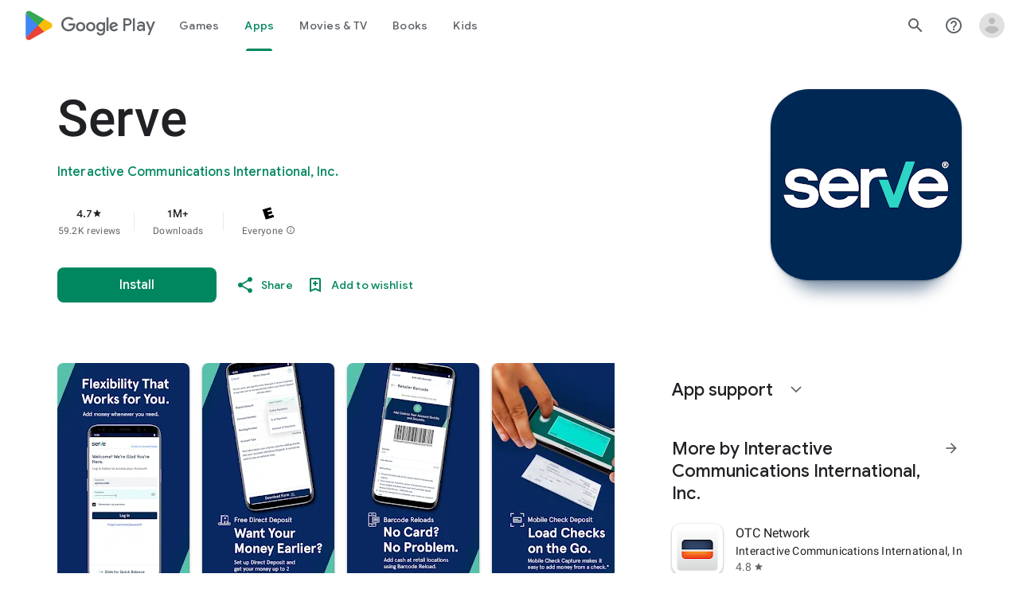

--- FILE ---
content_type: text/plain; charset=utf-8
request_url: https://play.google.com/play/log?format=json&authuser&proto_v2=true
body_size: -435
content:
["900000","1769779921979"]